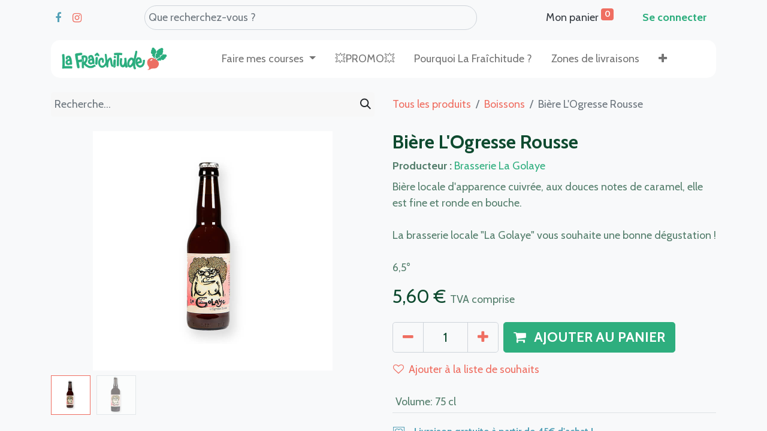

--- FILE ---
content_type: text/html; charset=utf-8
request_url: https://lafraichitude.fr/shop/biere-l-ogresse-rousse-729?category=118&order=create_date+desc
body_size: 13446
content:

        

    
<!DOCTYPE html>
        
        
        
<html lang="fr-FR" data-website-id="1" data-main-object="product.template(729,)" data-add2cart-redirect="1">
    <head>
        <meta charset="utf-8"/>
        <meta http-equiv="X-UA-Compatible" content="IE=edge,chrome=1"/>
        <meta name="viewport" content="width=device-width, initial-scale=1"/>
        <meta name="generator" content="Odoo"/>
        <meta name="description" content="Bière locale d&#39;apparence cuivrée, aux douces notes de caramel, elle est fine et ronde en bouche.

La brasserie locale &#34;La Golaye&#34; vous souhaite une bonne dégustation !

6,5°"/>
            
        <meta property="og:type" content="website"/>
        <meta property="og:title" content="Bière L&#39;Ogresse Rousse"/>
        <meta property="og:site_name" content="La Fraîchitude SARL"/>
        <meta property="og:url" content="http://lafraichitude.fr/shop/biere-l-ogresse-rousse-729"/>
        <meta property="og:image" content="http://lafraichitude.fr/web/image/product.template/729/image_1024?unique=e0acf64"/>
        <meta property="og:description" content="Bière locale d&#39;apparence cuivrée, aux douces notes de caramel, elle est fine et ronde en bouche.

La brasserie locale &#34;La Golaye&#34; vous souhaite une bonne dégustation !

6,5°"/>
            
        <meta name="twitter:card" content="summary_large_image"/>
        <meta name="twitter:title" content="Bière L&#39;Ogresse Rousse"/>
        <meta name="twitter:image" content="http://lafraichitude.fr/web/image/product.template/729/image_1024?unique=e0acf64"/>
        <meta name="twitter:description" content="Bière locale d&#39;apparence cuivrée, aux douces notes de caramel, elle est fine et ronde en bouche.

La brasserie locale &#34;La Golaye&#34; vous souhaite une bonne dégustation !

6,5°"/>
        
        <link rel="canonical" href="https://lafraichitude.fr/shop/biere-l-ogresse-rousse-729"/>
        
        <link rel="preconnect" href="https://fonts.gstatic.com/" crossorigin=""/>
        <title> Bière L&#39;Ogresse Rousse | La Fraîchitude - Vos courses locales à domicile - Vosges </title>
        <link type="image/x-icon" rel="shortcut icon" href="/web/image/website/1/favicon?unique=a83e634"/>
        <link rel="preload" href="/web/static/src/libs/fontawesome/fonts/fontawesome-webfont.woff2?v=4.7.0" as="font" crossorigin=""/>
        <link type="text/css" rel="stylesheet" href="/web/assets/22337-b2d0f8e/1/web.assets_frontend.min.css" data-asset-bundle="web.assets_frontend" data-asset-version="b2d0f8e"/>
        <script id="web.layout.odooscript" type="text/javascript">
            var odoo = {
                csrf_token: "d4cf83f1de687cb4dc3cd34ba3b342539c177b77o1801532312",
                debug: "",
            };
        </script>
        <script type="text/javascript">
            odoo.__session_info__ = {"is_admin": false, "is_system": false, "is_website_user": true, "user_id": false, "is_frontend": true, "profile_session": null, "profile_collectors": null, "profile_params": null, "show_effect": true, "bundle_params": {"lang": "en_US", "website_id": 1}, "translationURL": "/website/translations", "cache_hashes": {"translations": "88863dd11fbf8a3e98835f1a2d0f7ac9e844e175"}, "recaptcha_public_key": "6LfPBUcpAAAAAEGFKj2eHmNDnsWRZXlAAFcq6qFb", "geoip_country_code": null, "geoip_phone_code": null, "lang_url_code": "fr"};
            if (!/(^|;\s)tz=/.test(document.cookie)) {
                const userTZ = Intl.DateTimeFormat().resolvedOptions().timeZone;
                document.cookie = `tz=${userTZ}; path=/`;
            }
        </script>
        <script defer="defer" type="text/javascript" src="/web/assets/374-d0c58b8/1/web.assets_frontend_minimal.min.js" data-asset-bundle="web.assets_frontend_minimal" data-asset-version="d0c58b8"></script>
        <script defer="defer" type="text/javascript" data-src="/web/assets/22338-14fe8f1/1/web.assets_frontend_lazy.min.js" data-asset-bundle="web.assets_frontend_lazy" data-asset-version="14fe8f1"></script>
        
                    <!-- Google Tag Manager -->
<script>(function(w,d,s,l,i){w[l]=w[l]||[];w[l].push({'gtm.start':
new Date().getTime(),event:'gtm.js'});var f=d.getElementsByTagName(s)[0],
j=d.createElement(s),dl=l!='dataLayer'?'&l='+l:'';j.async=true;j.src=
'https://www.googletagmanager.com/gtm.js?id='+i+dl;f.parentNode.insertBefore(j,f);
})(window,document,'script','dataLayer','GTM-MB27CJ22');</script>
<!-- End Google Tag Manager -->

<!-- Google tag (gtag.js) -->
<script async src="https://www.googletagmanager.com/gtag/js?id=G-ZH7JWYZQP1"></script>
<script>
  window.dataLayer = window.dataLayer || [];
  function gtag(){dataLayer.push(arguments);}
  gtag('js', new Date());

  gtag('config', 'G-ZH7JWYZQP1');
</script>
<meta name="facebook-domain-verification" content="56id6fqn584c3tknswhu191k0qvw4m" />
<!-- Meta Pixel Code -->
<script>
!function(f,b,e,v,n,t,s)
{if(f.fbq)return;n=f.fbq=function(){n.callMethod?
n.callMethod.apply(n,arguments):n.queue.push(arguments)};
if(!f._fbq)f._fbq=n;n.push=n;n.loaded=!0;n.version='2.0';
n.queue=[];t=b.createElement(e);t.async=!0;
t.src=v;s=b.getElementsByTagName(e)[0];
s.parentNode.insertBefore(t,s)}(window, document,'script',
'https://connect.facebook.net/en_US/fbevents.js');
fbq('init', '3855724071383213');
fbq('track', 'PageView');
</script>
<noscript><img height="1" width="1" style="display:none"
src="https://www.facebook.com/tr?id=3855724071383213&ev=PageView&noscript=1"
/></noscript>
<!-- End Meta Pixel Code -->

<!-- Meta Pixel Code -->
<script>
!function(f,b,e,v,n,t,s)
{if(f.fbq)return;n=f.fbq=function(){n.callMethod?
n.callMethod.apply(n,arguments):n.queue.push(arguments)};
if(!f._fbq)f._fbq=n;n.push=n;n.loaded=!0;n.version='2.0';
n.queue=[];t=b.createElement(e);t.async=!0;
t.src=v;s=b.getElementsByTagName(e)[0];
s.parentNode.insertBefore(t,s)}(window, document,'script',
'https://connect.facebook.net/en_US/fbevents.js');
fbq('init', '398500028112546');
fbq('track', 'PageView');
</script>
<noscript><img height="1" width="1" style="display:none"
src="https://www.facebook.com/tr?id=398500028112546&ev=PageView&noscript=1"
/></noscript>
<!-- End Meta Pixel Code -->
    </head>
    <body>
        <div id="wrapwrap" class="   ">
                <header id="top" data-anchor="true" data-name="Header" class="  o_hoverable_dropdown o_header_standard">
                    
                <div class="o_header_boxed_background o_colored_level o_cc pt8 pb8">
            <div class="container d-flex align-items-center pb-4 flex-wrap">
                
                <div class="oe_structure oe_structure_solo" id="oe_structure_header_boxed_1">
            <section class="s_text_block o_colored_level" data-snippet="s_text_block" name="Text" data-name="Text" style="background-image: none;">
                <div class="container">
                    <div class="s_social_media o_not_editable text-start" data-snippet="s_social_media" data-name="Social Media">
                        <p class="s_social_media_title d-none">Nous suivre</p>
<a href="/website/social/facebook" class="s_social_media_facebook" target="_blank">
                            <i class="fa fa-facebook m-1 o_editable_media" style="color: rgb(84, 161, 183);"></i>
                        </a>
<a href="/website/social/instagram" class="s_social_media_instagram" target="_blank">
                            <i class="fa fa-instagram m-1 o_editable_media text-o-color-1" style=""></i>
                        </a>
</div>
                </div>
            </section>
        </div>
            <form method="get" data-snippet="s_searchbar_input" class="o_searchbar_form s_searchbar_input w-md-50 w-100 d-md-block d-none" action="/shop">

            <input name="order" type="hidden" class="o_search_order_by" value="name asc"/>

                <div role="search" class="input-group ">
                    <input type="search" name="search" class="search-query form-control oe_search_box None" placeholder="Que recherchez-vous ?" data-search-type="all" data-limit="5" data-display-image="true" data-display-description="" data-display-extra-link="true" data-display-detail="true" data-order-by="name asc" style="border-radius: 50px;box-shadow: unset;" autocomplete="off"/>
                    
                </div>
                </form>
    <ul class="nav ms-auto flex-nowrap" contenteditable="false">
                    
        
            <li class="nav-item divider d-none"></li> 
            <li class="o_wsale_my_cart align-self-md-start  nav-item">
                <a href="/shop/cart" class="nav-link">
                <i class="fa fa-shopping-cart  d-md-none"></i>
                <span class="d-none d-md-inline"><font class="text-800">Mon panier</font></span>
                <sup class="my_cart_quantity badge text-bg-primary" data-order-id="">0</sup>
            </a>
        </li>
        
        
            <li class="o_wsale_my_wish d-none nav-item ms-lg-3 o_wsale_my_wish_hide_empty">
                <a href="/shop/wishlist" class="nav-link">
                <i class="fa fa-1x fa-heart d-md-none"></i>
                <span class="d-none d-md-inline"><font class="text-800">Mes</font><font style="" class="text-800">​ favoris</font></span>
                <sup class="my_wish_quantity o_animate_blink badge text-bg-primary">0</sup>
            </a>
        </li>
        
            <li class="nav-item ms-lg-3 o_no_autohide_item">
                <a href="/web/login" class="nav-link fw-bold">
                <span class="d-none d-md-block">Se connecter</span>
                <i class="fa fa-user d-md-none"></i>
            </a>
        </li>
                    
        
        
                </ul>
                
            </div>
            <div class="container pb-4">
                <form method="get" data-snippet="s_searchbar_input" class="o_searchbar_form s_searchbar_input w-100 d-md-none" action="/shop">
                    <div role="search" class="input-group ">
                        <input type="search" name="search" class="search-query form-control oe_search_box None" placeholder="Que recherchez-vous ?" data-search-type="products" data-limit="5" data-display-image="true" data-display-description="true" data-display-extra-link="true" data-display-detail="true" data-order-by="name asc" style="border-radius: 50px;box-shadow: unset;" autocomplete="off"/>
                        <button type="submit" aria-label="Search" title="Search" class="btn oe_search_button btn-primary" style="position: absolute; right: 0; background: unset; border: 0; box-shadow: unset; z-index: 999;">
                            <i class="oi oi-search"></i>
                        </button>
                    </div>

                    <input name="order" type="hidden" class="o_search_order_by" value="name asc"/>

                </form>
            </div>
        </div>
        <div id="top_menu_container" class="container mt-n4">
    <nav data-name="Navbar" class="navbar navbar-expand-lg navbar-light o_colored_level o_cc shadow-sm rounded pe-2">
        
                
    <a href="/" class="navbar-brand logo ">
            
            <span role="img" aria-label="Logo of La Fraîchitude - Vos courses locales à domicile - Vosges" title="La Fraîchitude - Vos courses locales à domicile - Vosges"><img src="/web/image/website/1/logo/La%20Fra%C3%AEchitude%20-%20Vos%20courses%20locales%20%C3%A0%20domicile%20-%20Vosges?unique=a83e634" class="img img-fluid" width="95" height="40" alt="La Fraîchitude - Vos courses locales à domicile - Vosges" loading="lazy"/></span>
        </a>
    
                
    <button type="button" data-bs-toggle="collapse" data-bs-target="#top_menu_collapse" class="navbar-toggler ">
        <span class="navbar-toggler-icon o_not_editable"></span>
    </button>
                
                <div id="top_menu_collapse" class="collapse navbar-collapse">
    <ul id="top_menu" role="menu" class="nav navbar-nav o_menu_loading mx-auto nav-pills">
        
    <li class="nav-item dropdown  position-static">
        <a data-bs-toggle="dropdown" href="#" class="nav-link dropdown-toggle o_mega_menu_toggle">
            <span>Faire mes courses</span>
        </a>
        <div data-name="Mega Menu" class="dropdown-menu o_mega_menu o_no_parent_editor dropdown-menu-start">
    



























































































<section class="s_mega_menu_little_icons overflow-hidden o_colored_level o_cc o_cc1 pt0" style="background-color: rgb(245, 240, 231); background-image: none;">
        <div class="container">
            <div class="row">
                <div class="col-12 col-sm py-2 d-flex align-items-center o_colored_level pb0 offset-lg-1 col-lg-3" style="">
                    <nav class="nav flex-column"><p>
                        <a href="/shop/category/fruits-et-legumes-135" class="nav-link px-2 rounded text-wrap" data-name="Menu Item" data-bs-original-title="" title="">
                            <img src="/web/image/21290-d80d6f71/La%20Fra%C3%AEchitude%20-%20Produits%20fraix%2C%20locaux%20et%20bio%20%C3%A0%20Epinal%20-%20Vosges%20-%20Livraison%20%C3%A0%20Domicile%20-%20Uxegney%20%285%29.png" alt="" class="s_mega_menu_little_icons_icon me-2 img img-fluid o_we_custom_image" data-original-id="21277" data-original-src="/web/image/21277-865d0c1b/La%20Fra%C3%AEchitude%20-%20Produits%20fraix%2C%20locaux%20et%20bio%20%C3%A0%20Epinal%20-%20Vosges%20-%20Livraison%20%C3%A0%20Domicile%20-%20Uxegney%20%285%29.png" data-mimetype="image/png" data-resize-width="40" loading="lazy" style=""><font style="color: rgb(17, 27, 51);"><b><span style="font-size: 16px;">Fruits / Légumes</span></b></font></a>
                        <a href="/shop/category/produits-laitiers-et-cremerie-139" class="nav-link px-2 text-wrap" data-name="Menu Item" data-bs-original-title="" title="">
                            <img src="/web/image/21291-6211fe07/La%20Fra%C3%AEchitude%20-%20Produits%20fraix%2C%20locaux%20et%20bio%20%C3%A0%20Epinal%20-%20Vosges%20-%20Livraison%20%C3%A0%20Domicile%20-%20Uxegney%20%286%29.png" alt="" class="s_mega_menu_little_icons_icon me-2 img img-fluid o_we_custom_image" data-original-id="21278" data-original-src="/web/image/21278-7f4da9ad/La%20Fra%C3%AEchitude%20-%20Produits%20fraix%2C%20locaux%20et%20bio%20%C3%A0%20Epinal%20-%20Vosges%20-%20Livraison%20%C3%A0%20Domicile%20-%20Uxegney%20%286%29.png" data-mimetype="image/png" data-resize-width="40" loading="lazy" style="" data-bs-original-title="" title="" aria-describedby="tooltip873241"><font style="color: rgb(17, 27, 51);"><b><span style="font-size: 16px;">Laitiers / Crémerie </span></b></font></a><a href="/shop/category/viandes-et-poissons-153" class="nav-link px-2 text-wrap" data-name="Menu Item" data-bs-original-title="" title="">
                            <img src="/web/image/21292-e90d4175/La%20Fra%C3%AEchitude%20-%20Produits%20fraix%2C%20locaux%20et%20bio%20%C3%A0%20Epinal%20-%20Vosges%20-%20Livraison%20%C3%A0%20Domicile%20-%20Uxegney%20%282%29.png" alt="" class="s_mega_menu_little_icons_icon me-2 img img-fluid o_we_custom_image" data-original-id="21274" data-original-src="/web/image/21274-c5f83168/La%20Fra%C3%AEchitude%20-%20Produits%20fraix%2C%20locaux%20et%20bio%20%C3%A0%20Epinal%20-%20Vosges%20-%20Livraison%20%C3%A0%20Domicile%20-%20Uxegney%20%282%29.png" data-mimetype="image/png" data-resize-width="40" loading="lazy" style=""><b><font style="color: rgb(17, 27, 51);"><span style="font-size: 16px;">Viandes / Poissons</span></font></b></a>
                    </p></nav>
                </div>
                <div class="col-12 col-sm py-2 d-flex align-items-center o_colored_level col-lg-3" style="">
                    <nav class="nav flex-column"><a href="https://lafraichitude.fr/shop/category/epicerie-159" class="nav-link px-2 rounded text-wrap" data-name="Menu Item" data-bs-original-title="" title=""><span style="font-size: 16px;">
                            </span><img src="/web/image/21295-565512d0/La%20Fra%C3%AEchitude%20-%20Produits%20fraix%2C%20locaux%20et%20bio%20%C3%A0%20Epinal%20-%20Vosges%20-%20Livraison%20%C3%A0%20Domicile%20-%20Uxegney%20%281%29.png" alt="" class="s_mega_menu_little_icons_icon me-2 img img-fluid o_we_custom_image" data-original-id="21273" data-original-src="/web/image/21273-287be0d4/La%20Fra%C3%AEchitude%20-%20Produits%20fraix%2C%20locaux%20et%20bio%20%C3%A0%20Epinal%20-%20Vosges%20-%20Livraison%20%C3%A0%20Domicile%20-%20Uxegney%20%281%29.png" data-mimetype="image/png" data-resize-width="40" loading="lazy" style="" data-bs-original-title="" title="" aria-describedby="tooltip345243">
                            <font style="color: rgb(17, 27, 51);"><b><span style="font-size: 16px;">Épicerie </span></b></font></a>
                        
                        
                        
                    <a href="/shop/category/boissons-118" class="nav-link px-2 rounded text-wrap" data-name="Menu Item" data-bs-original-title="" title="">
                            <img src="/web/image/21293-2ef72cee/La%20Fra%C3%AEchitude%20-%20Produits%20fraix%2C%20locaux%20et%20bio%20%C3%A0%20Epinal%20-%20Vosges%20-%20Livraison%20%C3%A0%20Domicile%20-%20Uxegney%20%283%29.png" alt="" class="s_mega_menu_little_icons_icon me-2 img img-fluid o_we_custom_image" data-original-id="21275" data-original-src="/web/image/21275-1110ef5d/La%20Fra%C3%AEchitude%20-%20Produits%20fraix%2C%20locaux%20et%20bio%20%C3%A0%20Epinal%20-%20Vosges%20-%20Livraison%20%C3%A0%20Domicile%20-%20Uxegney%20%283%29.png" data-mimetype="image/png" data-resize-width="40" loading="lazy" style="">
                            <font style="color: rgb(17, 27, 51);"><b><span style="font-size: 16px;">Boissons</span></b></font><span style="font-size: 16px;">
                        </span></a><a href="/shop/category/boulangerie-134" class="nav-link px-2 rounded text-wrap" data-name="Menu Item" data-bs-original-title="" title="">
                            <img src="/web/image/21296-5fab57c6/La%20Fra%C3%AEchitude%20-%20Produits%20fraix%2C%20locaux%20et%20bio%20%C3%A0%20Epinal%20-%20Vosges%20-%20Livraison%20%C3%A0%20Domicile%20-%20Uxegney%20%288%29.png" alt="" class="s_mega_menu_little_icons_icon me-2 img img-fluid o_we_custom_image" data-original-id="21279" data-original-src="/web/image/21279-bd38d6a6/La%20Fra%C3%AEchitude%20-%20Produits%20fraix%2C%20locaux%20et%20bio%20%C3%A0%20Epinal%20-%20Vosges%20-%20Livraison%20%C3%A0%20Domicile%20-%20Uxegney%20%288%29.png" data-mimetype="image/png" data-resize-width="40" loading="lazy" style="" data-bs-original-title="" title="" aria-describedby="tooltip391104"><b><font style="color: rgb(17, 27, 51);"><span style="font-size: 16px;">Boulangerie</span></font></b></a></nav>
                </div><div class="col-12 col-sm py-2 d-flex align-items-center o_colored_level pb0 pt0 col-lg-3" style="">
                    <nav class="nav flex-column"><a href="/shop/category/surgeles-198" class="nav-link px-2 rounded text-wrap" data-name="Menu Item" data-bs-original-title="" title="">
                            <img src="/web/image/18406-6e141a42/surgel%C3%A9s%201.png" alt="" class="s_mega_menu_little_icons_icon me-2 img img-fluid o_we_custom_image" data-original-id="18403" data-original-src="/web/image/18403-cf44602a/surgel%C3%A9s%201.png" data-mimetype="image/png" data-resize-width="40" loading="lazy" style="" data-bs-original-title="" title="" aria-describedby="tooltip580659"><font style="color: rgb(17, 27, 51);"><b><span style="font-size: 16px;">Surgelés</span></b></font></a><a href="/shop/category/hygiene-186" class="nav-link px-2 rounded text-wrap" data-name="Menu Item" data-bs-original-title="" title="">
                            <img src="/web/image/21294-d6cf009c/La%20Fra%C3%AEchitude%20-%20Produits%20fraix%2C%20locaux%20et%20bio%20%C3%A0%20Epinal%20-%20Vosges%20-%20Livraison%20%C3%A0%20Domicile%20-%20Uxegney%20%287%29.png" alt="" class="s_mega_menu_little_icons_icon me-2 img img-fluid o_we_custom_image" data-original-id="21280" data-original-src="/web/image/21280-c871ad28/La%20Fra%C3%AEchitude%20-%20Produits%20fraix%2C%20locaux%20et%20bio%20%C3%A0%20Epinal%20-%20Vosges%20-%20Livraison%20%C3%A0%20Domicile%20-%20Uxegney%20%287%29.png" data-mimetype="image/png" data-resize-width="40" loading="lazy" style="" data-bs-original-title="" title="" aria-describedby="tooltip884195"><span style="font-size: 16px;"> </span><font style="color: rgb(17, 27, 51);"><b><span style="font-size: 16px;">Bien-être</span></b></font></a><a href="https://lafraichitude.fr/shop/category/combos-201" class="nav-link px-2 rounded text-wrap" data-name="Menu Item" data-bs-original-title="" title=""><span style="font-size: 16px;">
                            </span><img src="/web/image/21297-291e2850/combos%20%281%29.png" alt="" class="s_mega_menu_little_icons_icon me-2 img img-fluid o_we_custom_image" data-original-id="21288" data-original-src="/web/image/21288-a25681a0/combos%20%281%29.png" data-mimetype="image/png" data-resize-width="40" data-bs-original-title="" title="" aria-describedby="tooltip609995" loading="lazy" style="">
                            <font style="color: rgb(17, 27, 51);"><b><span style="font-size: 16px;">Combos / Paniers</span></b></font></a>
                        
                        
                        
                    </nav>
                </div>
                
                
            </div>
        </div>
    </section></div>
    </li>
    <li role="presentation" class="nav-item">
        <a role="menuitem" href="https://lafraichitude.fr/shop/category/promo-203" class="nav-link ">
            <span>💥PROMO💥</span>
        </a>
    </li>
    <li role="presentation" class="nav-item">
        <a role="menuitem" href="/le-concept/" class="nav-link ">
            <span>Pourquoi La Fraîchitude ?</span>
        </a>
    </li>
    <li role="presentation" class="nav-item">
        <a role="menuitem" href="/livraisons" class="nav-link ">
            <span>Zones de livraisons</span>
        </a>
    </li>
    <li role="presentation" class="nav-item">
        <a role="menuitem" href="/brand" class="nav-link ">
            <span>Nos producteurs </span>
        </a>
    </li>
    <li role="presentation" class="nav-item">
        <a role="menuitem" href="/refer_earn" class="nav-link ">
            <span>Parrainage</span>
        </a>
    </li>
                    
    </ul>
                    
                    
                </div>
            
    </nav>
        </div>
    
        </header>
                <main>
                    
            <div itemscope="itemscope" itemtype="http://schema.org/Product" id="wrap" class="js_sale o_wsale_product_page ecom-zoomable zoomodoo-next" data-ecom-zoom-auto="1">
                <div class="oe_structure oe_empty oe_structure_not_nearest" id="oe_structure_website_sale_product_1" data-editor-message="DROP BUILDING BLOCKS HERE TO MAKE THEM AVAILABLE ACROSS ALL PRODUCTS"></div><section id="product_detail" class="container py-4 oe_website_sale " data-view-track="1" data-product-tracking-info="{&#34;item_id&#34;: 1012, &#34;item_name&#34;: &#34;Bi\u00e8re L&#39;Ogresse Rousse&#34;, &#34;item_category&#34;: &#34;Bi\u00e8res&#34;, &#34;currency&#34;: &#34;EUR&#34;, &#34;price&#34;: 5.6000000000000005}">
                    <div class="row align-items-center">
                        <div class="col-lg-6 d-flex align-items-center">
                            <div class="d-flex justify-content-between w-100">
    <form method="get" class="o_searchbar_form o_wait_lazy_js s_searchbar_input o_wsale_products_searchbar_form me-auto flex-grow-1 mb-2 mb-lg-0" action="/shop/category/boissons-118?category=118" data-snippet="s_searchbar_input">
            <div role="search" class="input-group me-sm-2">
        <input type="search" name="search" class="search-query form-control oe_search_box border-0 text-bg-light" placeholder="Recherche…" data-search-type="products" data-limit="5" data-display-image="true" data-display-description="true" data-display-extra-link="true" data-display-detail="true" data-order-by="name asc"/>
        <button type="submit" aria-label="Rechercher" title="Rechercher" class="btn oe_search_button btn btn-light">
            <i class="oi oi-search"></i>
        </button>
    </div>

            <input name="order" type="hidden" class="o_search_order_by" value="name asc"/>
            
        
        </form>
        <div class="o_pricelist_dropdown dropdown d-none">

            <a role="button" href="#" data-bs-toggle="dropdown" class="dropdown-toggle btn btn-light">
                Liste de prix publique
            </a>
            <div class="dropdown-menu" role="menu">
                    <a role="menuitem" class="dropdown-item" href="/shop/change_pricelist/1">
                        <span class="switcher_pricelist" data-pl_id="1">Liste de prix publique</span>
                    </a>
            </div>
        </div>
                            </div>
                        </div>
                        <div class="col-lg-6 d-flex align-items-center">
                            <ol class="breadcrumb p-0 mb-2 m-lg-0">
                                <li class="breadcrumb-item o_not_editable">
                                    <a href="/shop">Tous les produits</a>
                                </li>
                                <li class="breadcrumb-item">
                                    <a href="/shop/category/boissons-118">Boissons</a>
                                </li>
                                <li class="breadcrumb-item active">
                                    <span>Bière L&#39;Ogresse Rousse</span>
                                </li>
                            </ol>
                        </div>
                    </div>
                    <div class="row" id="product_detail_main" data-name="Product Page" data-image_width="50_pc" data-image_layout="carousel">
                        <div class="col-lg-6 mt-lg-4 o_wsale_product_images position-relative">
        <div id="o-carousel-product" class="carousel slide position-sticky mb-3 overflow-hidden" data-bs-ride="carousel" data-bs-interval="0" data-name="Carrousel de produits">
            <div class="o_carousel_product_outer carousel-outer position-relative flex-grow-1">
                <div class="carousel-inner h-100">
                        <div class="carousel-item h-100 active">
        <div class="d-flex align-items-center justify-content-center h-100 oe_unmovable"><img src="/web/image/product.product/1012/image_1024/Bi%C3%A8re%20L%27Ogresse%20Rousse?unique=e0acf64" class="img img-fluid oe_unmovable product_detail_img mh-100" alt="Bière L&#39;Ogresse Rousse" loading="lazy"/></div>
                        </div>
                        <div class="carousel-item h-100">
        <div class="d-flex align-items-center justify-content-center h-100 oe_unmovable"><img src="/web/image/product.image/10/image_1024/Bi%C3%A8re%20L%27Ogresse%20Rousse%2075%20cl?unique=47e00e9" class="img img-fluid oe_unmovable product_detail_img mh-100" alt="Bière L&#39;Ogresse Rousse 75 cl" loading="lazy"/></div>
                        </div>
                </div>
                    <a class="carousel-control-prev" href="#o-carousel-product" role="button" data-bs-slide="prev">
                        <span class="fa fa-chevron-left fa-2x oe_unmovable" role="img" aria-label="Précédent" title="Précédent"></span>
                    </a>
                    <a class="carousel-control-next" href="#o-carousel-product" role="button" data-bs-slide="next">
                        <span class="fa fa-chevron-right fa-2x oe_unmovable" role="img" aria-label="Suivant" title="Suivant"></span>
                    </a>
            </div>
        <div class="o_carousel_product_indicators pt-2 overflow-hidden">
            <ol class="carousel-indicators  position-static pt-2 pt-lg-0 mx-auto my-0 text-start">
                <li data-bs-target="#o-carousel-product" class="align-top position-relative active" data-bs-slide-to="0">
                    <div><img src="/web/image/product.product/1012/image_128/Bi%C3%A8re%20L%27Ogresse%20Rousse?unique=e0acf64" class="img o_image_64_cover" alt="Bière L&#39;Ogresse Rousse" loading="lazy"/></div>
                </li><li data-bs-target="#o-carousel-product" class="align-top position-relative " data-bs-slide-to="1">
                    <div><img src="/web/image/product.image/10/image_128/Bi%C3%A8re%20L%27Ogresse%20Rousse%2075%20cl?unique=47e00e9" class="img o_image_64_cover" alt="Bière L&#39;Ogresse Rousse 75 cl" loading="lazy"/></div>
                </li>
            </ol>
        </div>
        </div>
                        </div>
                        <div id="product_details" class="col-lg-6 mt-md-4">
                            <h1 itemprop="name">Bière L&#39;Ogresse Rousse</h1>
            <p class="text-muted mb-0">
                <b>Producteur :</b>
                <span>
                    <a class="mb-3" style="color: #2eae7e; text-decoration: none;" href="/shop?brand=29">
                        Brasserie La Golaye
                    </a>
                </span>
                
                <br/>
            </p>
                            <span itemprop="url" style="display:none;">http://lafraichitude.fr/shop/biere-l-ogresse-rousse-729</span>
                            <span itemprop="image" style="display:none;">http://lafraichitude.fr/web/image/product.template/729/image_1920?unique=e0acf64</span>
                            <p class="text-muted my-2" placeholder="Une brève description qui apparaîtra également sur les documents.">Bière locale d&#39;apparence cuivrée, aux douces notes de caramel, elle est fine et ronde en bouche.<br>
<br>
La brasserie locale &#34;La Golaye&#34; vous souhaite une bonne dégustation !<br>
<br>
6,5°</p>
                            <form action="/shop/cart/update" method="POST">
                                <input type="hidden" name="csrf_token" value="d4cf83f1de687cb4dc3cd34ba3b342539c177b77o1801532312"/>
                                <div class="js_product js_main_product mb-3">
                                    <div>
        <div itemprop="offers" itemscope="itemscope" itemtype="http://schema.org/Offer" class="product_price mt-2 mb-3 d-inline-block">
            <h3 class="css_editable_mode_hidden">
                <span class="oe_price" style="white-space: nowrap;" data-oe-type="monetary" data-oe-expression="combination_info[&#39;price&#39;]"><span class="oe_currency_value">5,60</span> €</span>
                <span itemprop="price" style="display:none;">5.6000000000000005</span>
                <span itemprop="priceCurrency" style="display:none;">EUR</span>
                <span style="text-decoration: line-through; white-space: nowrap;" itemprop="listPrice" class="text-danger oe_default_price ms-1 h5 d-none" data-oe-type="monetary" data-oe-expression="combination_info[&#39;list_price&#39;]"><span class="oe_currency_value">5,60</span> €</span>
        <span class="h6 text-muted">
            TVA comprise
        </span>
            </h3>
            <h3 class="css_non_editable_mode_hidden decimal_precision" data-precision="2">
                <span><span class="oe_currency_value">4,67</span> €</span>
        <span class="h6 text-muted">
            TVA comprise
        </span>
            </h3>
        </div>
        <div id="product_unavailable" class="d-none">
            <h3 class="fst-italic">Pas disponible à la vente</h3>
        </div>
                                    </div>
                                    
                                        <input type="hidden" class="product_id" name="product_id" value="1012"/>
                                        <input type="hidden" class="product_template_id" name="product_template_id" value="729"/>
                                        <input type="hidden" class="product_category_id" name="product_category_id" value="119"/>
        <ul class="list-unstyled js_add_cart_variants mb-0 flex-column" data-attribute_exclusions="{&#34;exclusions&#34;: {&#34;774&#34;: [], &#34;775&#34;: []}, &#34;archived_combinations&#34;: [[774]], &#34;parent_exclusions&#34;: {}, &#34;parent_combination&#34;: [], &#34;parent_product_name&#34;: null, &#34;mapped_attribute_names&#34;: {&#34;774&#34;: &#34;Volume: 33 cl&#34;, &#34;775&#34;: &#34;Volume: 75 cl&#34;}}">
                
                <li data-attribute_id="22" data-attribute_name="Volume" data-attribute_display_type="radio" class="variant_attribute d-none">

                    
                    <strong class="attribute_name">Volume</strong>


                        <ul data-attribute_id="22" class="list-inline list-unstyled o_wsale_product_attribute ">
                                <li class="list-inline-item mb-3 js_attribute_value" style="margin: 0;">
                                    <label class="col-form-label">
                                        <div class="form-check">
                                            <input type="radio" class="form-check-input js_variant_change always" checked="True" name="ptal-565" value="775" data-value_id="775" data-value_name="75 cl" data-attribute_name="Volume" data-is_single="True"/>
                                            <div class="radio_input_value form-check-label">
                                                <span>75 cl</span>
                                            </div>
                                        </div>
                                    </label>
                                </li>
                        </ul>


                </li>
        </ul>
                                    
                                    <p class="css_not_available_msg alert alert-warning">Cette combinaison n'existe pas.</p>
                                    <div id="o_wsale_cta_wrapper" class="d-flex flex-wrap align-items-center" style="">
        <div contenteditable="false" class="css_quantity input-group d-inline-flex me-2 mb-2 align-middle input-group-lg">
            <a class="btn btn-link js_add_cart_json" aria-label="Supprimer" title="Supprimer" href="#">
                <i class="fa fa-minus"></i>
            </a>
            <input type="text" class="form-control quantity text-center" data-min="1" name="add_qty" value="1"/>
            <a class="btn btn-link float_left js_add_cart_json" aria-label="Ajouter" title="Ajouter" href="#">
                <i class="fa fa-plus"></i>
            </a>
        </div>
                                        <div id="add_to_cart_wrap" class="d-inline-flex align-items-center mb-2 me-auto">
                                            
            <a role="button" style="color: white;" class="btn-lg btn btn-primary flex-grow-1 " href="/web/login?redirect=/shop/biere-l-ogresse-rousse-729">
                <i class="fa fa-shopping-cart me-2"></i>
                <span style="font-weight: bold">AJOUTER AU PANIER</span>
            </a>
            
        </div>
                                        <div id="product_option_block" class="d-flex flex-wrap w-100">
            
                <button type="button" role="button" class="btn btn-link px-0 pe-3 o_add_wishlist_dyn" data-action="o_wishlist" title="Ajouter à la liste de souhaits" data-product-template-id="729" data-product-product-id="1012"><i class="fa fa-heart-o me-2" role="img" aria-label="Add to wishlist"></i>Ajouter à la liste de souhaits</button>
            </div>
                                    </div>
      <div class="availability_messages o_not_editable"></div>
                                    <div id="contact_us_wrapper" class="d-none oe_structure oe_structure_solo ">
                                        <section class="s_text_block" data-snippet="s_text_block" data-name="Text">
                                            <div class="container">
                                                <a class="btn btn-primary btn_cta" href="/contactus">Contactez-nous
                                                </a>
                                            </div>
                                        </section>
                                    </div>
                                </div>
                            </form>
                            <div id="product_attributes_simple">
                                <table class="table table-sm text-muted ">
                                        <tr>
                                            <td>
                                                <span>Volume</span>:
                                                    <span>75 cl</span>
                                            </td>
                                        </tr>
                                </table>
                            </div>
                            <div id="o_product_terms_and_share" class="d-flex justify-content-between flex-column flex-md-row align-items-md-end mb-3">
            <p class="text-muted mb-0" data-oe-id="3460" data-oe-xpath="/data/xpath/p" data-oe-model="ir.ui.view" data-oe-field="arch">
                <a href="/terms" class="text-muted"></a>
                <strong>
                    <font style="color: rgb(84, 161, 183);">
                        <img src="/web/image/3093-9b3b7655/camion-de-livraison-2%20copy.png" alt="" class="img img-fluid o_we_custom_image o_animate o_anim_flash o_visible o_animated" data-original-id="3092" data-original-src="/web/image/3092-dc3d03c9/camion-de-livraison-2%20copy.png" data-mimetype="image/png" data-resize-width="32" data-bs-original-title="" title="" aria-describedby="tooltip72085" style="animation-name: o_anim_flash; animation-play-state: running; visibility: visible;" loading="eager"/>
                        <span style="font-size: 16px;">Livraison gratuite à partir de 45€ d'achat !</span>
                    </font>
                </strong>
                <br/>
            </p>
                            </div>
          <input id="wsale_user_email" type="hidden" value=""/>
                        </div>
                    </div>
                </section>
                
                <div class="oe_structure oe_empty oe_structure_not_nearest mt16" id="oe_structure_website_sale_product_2" data-editor-message="DROP BUILDING BLOCKS HERE TO MAKE THEM AVAILABLE ACROSS ALL PRODUCTS"><section class="s_features o_colored_level pb0 pt0 o_snippet_invisible bg-100 o_conditional_hidden" data-snippet="s_features" style="background-image: none;" data-visibility="conditional" data-name="Personnalisé Fonctionnalités">
        <div class="container">
            <div class="row">
                <div class="col-lg-4 text-center o_colored_level pt0 pb0">
                    <img src="/web/image/3945-fb25e20f/ajouter-au-panier%20%282%29.png" alt="" class="rounded m-3 img img-fluid o_we_custom_image" data-original-id="3941" data-original-src="/web/image/3941-8a32dea9/ajouter-au-panier%20%282%29.png" data-mimetype="image/png" data-resize-width="64" loading="lazy" style=""/>
                    <h5><strong class="o_default_snippet_text">Commandez&nbsp;le weekend</strong></h5>
                    <p class="o_default_snippet_text">et recevez à la fin de la semaine</p></div>
                <div class="col-lg-4 text-center o_colored_level pt0 pb0">
                    <img src="/web/image/3946-d7267964/paiement-a-la-livraison%20%281%29.png" alt="" class="rounded m-3 img img-fluid o_we_custom_image" data-original-id="3942" data-original-src="/web/image/3942-2f118dc2/paiement-a-la-livraison%20%281%29.png" data-mimetype="image/png" data-resize-width="64" loading="lazy" style=""/>
                    <h5><strong class="o_default_snippet_text">Paiment à la livraison</strong></h5>
                    <p class="o_default_snippet_text">par carte bancaire, chèque ou espèces</p>
                </div>
                <div class="col-lg-4 text-center o_colored_level pt0 pb0">
                    <img src="/web/image/3947-a060e60c/camion-de-livraison.png" alt="" class="rounded m-3 img img-fluid o_we_custom_image" data-original-id="3943" data-original-src="/web/image/3943-0c8e95c6/camion-de-livraison.png" data-mimetype="image/png" data-resize-width="64" loading="lazy" style=""/>
                    <h5><strong class="o_default_snippet_text">Livraison gratuite</strong></h5>
                    <p style="margin-bottom: 0px;" class="o_default_snippet_text">à partir de 45€ d'achat</p></div>
            </div>
        </div>
    </section></div></div>
        
                </main>
                <footer id="bottom" data-anchor="true" data-name="Footer" class="o_footer o_colored_level o_cc ">
                    <div id="footer" class="oe_structure oe_structure_solo" style="">
            <section class="s_text_block pt48 pb16" data-snippet="s_text_block" data-name="Text" style="background-image: none;">
                <div class="container">
                    <div class="row">
                        <div class="pb16 o_colored_level col-lg-3">
                            <h5><img style="" loading="lazy" aria-describedby="tooltip990852" title="" data-bs-original-title="" data-resize-width="250" data-mimetype="image/png" data-original-src="/web/image/1052-f44c40cf/La%20Fra%C3%AEchitude%20-%20Vos%20courses%20locales%20%C3%A0%20domicile%20-%20Vosges.png" data-original-id="1052" class="rounded m-3 img img-fluid o_we_custom_image" alt="" src="/web/image/22226-d6f427f6/La%20Fra%C3%AEchitude%20-%20Vos%20courses%20locales%20%C3%A0%20domicile%20-%20Vosges.png"/>
                    </h5><p><strong><font class="text-o-color-5"><span style="font-size: 14px;">HUMAINE&nbsp;•</span></font><span style="font-size: 14px;">&nbsp;</span><font style="color: rgb(46, 174, 126);"><span style="font-size: 14px;">DURABLE&nbsp;•</span></font><span style="font-size: 14px;">&nbsp;</span><font style="color: rgb(243, 156, 42);"><span style="font-size: 14px;">LOCALE&nbsp;•</span></font><span style="font-size: 14px;">&nbsp;</span><font style="color: rgb(84, 161, 183);"><span style="font-size: 14px;">VOSGIENNE</span></font>&nbsp;</strong><br/></p>
                    <p style="text-align: left;">
<strong><span style="font-size: 18px;">Produits frais, locaux et bio</span></strong><span style="font-size: 18px;">&nbsp;de nos producteurs partenaires livrés chez vous ou en retrait au local à Uxegney.
                            
                           &nbsp;</span></p><div data-name="Réseaux sociaux" data-snippet="s_social_media" class="s_social_media o_not_editable text-center">
                                <span style="font-size: 16px;">&nbsp;</span>
                                <p class="s_social_media_title">&nbsp;<strong>Suivez-nous !</strong><br/>
                                </p>
                                <a class="s_social_media_facebook" href="/website/social/facebook">
                                    <i class="fa fa-facebook o_editable_media rounded-circle shadow-sm"></i>
                                </a>
                                <a class="s_social_media_instagram" href="/website/social/instagram">
                                    <i class="fa fa-instagram o_editable_media rounded-circle shadow-sm"></i>
                                </a>
                            </div>
                
                    <p style="text-align: left;"></p><br/>
                        </div>
                        
                        <div class="pb16 o_colored_level offset-lg-1 col-lg-3">
                            <h5><strong><font style="color: rgb(46, 174, 126);"><span style="font-size: 18px;">Nous joindre facilement !</span></font></strong><br/></h5><p style="text-align: left;"><strong><span style="color: rgb(84, 161, 183);" aria-describedby="tooltip268246" title="" data-bs-original-title="" class="fa fa-envelope"></span></strong>&nbsp;




                                <a href="mailto:contact@lafraichitude.fr" data-bs-original-title="" title="">
                                    <font style="color: rgb(17, 27, 51);"><strong>contact@lafraichitude.fr</strong></font></a></p><p style="text-align: left;"><span style="color: rgb(243, 156, 42);" aria-describedby="tooltip474781" title="" data-bs-original-title="" class="fa fa-phone-square"></span>&nbsp;<a title="" data-bs-original-title="" href="tel://0354432027"><font style="color: rgb(17, 27, 51);"><strong>03 54 43 20 27</strong></font>
                                </a></p><p style="text-align: left; margin-bottom: 0px;">
                                <span aria-describedby="tooltip694" title="" data-bs-original-title="" class="fa fa-map-marker text-o-color-5"></span>&nbsp; Nous retrouver&nbsp;au local (les jeudis et vendredis)&nbsp;:&nbsp;<a title="" data-bs-original-title="" href="https://www.google.com/maps/place//data=!4m2!3m1!1s0x47930b918fb160cb:0x874d73b186667d62?sa=X&amp;ved=1t:8290&amp;ictx=111"><font style="color: rgb(17, 27, 51);"><strong>22 Rue Robert Barret, 88390
                                            Uxegney</strong></font></a>&nbsp;</p><p style="text-align: left; margin-bottom: 0px;"><br/></p><h5><a title="" data-bs-original-title="" style="border-width: 1px; border-style: solid; background-color: rgb(224, 101, 16);" href="/contact" class="btn btn-custom text-o-color-4 rounded-circle btn-sm"><span style="font-size: 16px;"><strong>Nous contacter</strong></span></a><br/></h5>
                        </div>
                        <div class="pb16 o_colored_level col-lg-2">
                            <h5><strong><span style="font-size: 18px;"><font style="color: rgb(14, 74, 47);">Infos pratiques</font></span></strong></h5><ul><li style="text-align: left;"><a href="/le-concept"><span style="font-size: 16px;">Comment ça marche ?</span></a></li><li style="text-align: left;"><a title="" data-bs-original-title="" href="/livraisons"><span style="font-size: 16px;">Zones de livraison</span></a></li><li style="text-align: left;"><a title="" data-bs-original-title="" href="/brand"><span style="font-size: 16px;">Nos producteurs</span></a></li><li style="text-align: left;"><a title="" data-bs-original-title="" href="/refer_earn/"><span style="font-size: 16px;">Parrainage</span></a></li><li style="text-align: left;"><span style="font-size: 16px;"><a href="/faq/questions-frequentes">FAQ / Questions fréquentes</a></span></li><li style="text-align: left;"><a href="/shop"><span style="font-size: 16px;">Nos produits</span></a></li></ul><h5><br/></h5>
                        </div>
                        <div class="col-lg-3 o_colored_level pb0">
                            <h5 style="text-align: center;"><a title="" data-bs-original-title="" href="/mentions-legales"><span style="font-size: 16px;">Mentions légales</span></a><br/></h5><p style="text-align: center;"><a title="" data-bs-original-title="" href="/cgv"><span style="font-size: 16px;">CGV</span></a>&nbsp;<a title="" data-bs-original-title="" href="/cookie-policy"><span style="font-size: 16px;">&nbsp;|&nbsp; Politique en matière de cookies</span></a></p><p style="text-align: center;"><em><span style="font-size: 16px;">L’abus d’alcool est dangereux pour la santé</span></em></p><section class="s_embed_code text-center pt0 pb0" data-snippet="s_embed_code" data-name="Code intégré">
                                <div class="s_embed_code_embedded container o_not_editable">
                                    <img src="https://app.greenweb.org/api/v3/greencheckimage/lafraichitude.fr?nocache=true" alt="This website runs on green hosting - verified by thegreenwebfoundation.org" width="200px" height="95px" loading="lazy" style=""/>
                                </div>
                            </section></div></div>
                </div>
            </section>
        </div>
    <div id="o_footer_scrolltop_wrapper" class="container h-0 d-flex align-items-center justify-content-end">
            <a id="o_footer_scrolltop" role="button" href="#top" title="Faire défiler vers le haut" class="btn btn-primary rounded-circle d-flex align-items-center justify-content-center">
                <span class="fa fa-1x fa-chevron-up"></span>
            </a>
        </div>
                    <div class="o_footer_copyright o_colored_level o_cc" data-name="Copyright">
                        <div class="container py-3">
                            <div class="row">
                                <div class="col-sm text-center text-sm-start text-muted">
                                    <span class="o_footer_copyright_name me-2"><font class="text-o-color-4">​© 2025 La Fraîchitude - Tous droits réservés | Produits locaux&nbsp; et bio Épinal &amp; Vosges&nbsp;&nbsp; |&nbsp; Site réalisé par<a class="btn btn-custom text-800" href="https://ikocompany.com/" target="_blank" data-bs-original-title="" title="" style="border-width: 1px; border-style: solid;"><strong>Iko Company</strong></a></font></span>
    </div>
                                <div class="col-sm text-center text-sm-end o_not_editable">
        <div class="o_brand_promotion">
        </div>
                                </div>
                            </div>
                        </div>
                    </div>
                </footer>
        <div id="website_cookies_bar" class="s_popup o_snippet_invisible o_no_save d-none" data-name="Cookies Bar" data-vcss="001" data-invisible="1">
            <div class="modal modal_shown s_popup_no_backdrop o_cookies_discrete s_popup_bottom" data-show-after="500" data-display="afterDelay" data-consents-duration="999" data-bs-focus="false" data-bs-backdrop="false" data-bs-keyboard="false" tabindex="-1" style="display: none;" aria-hidden="true">
                <div class="modal-dialog d-flex s_popup_size_full">
                    <div class="modal-content oe_structure"><section class="o_colored_level o_cc o_cc1" style="background-image: none;">
            <div class="container">
                <div class="row">
                    <div class="col-lg-8 pt16 o_colored_level">
                        <p>
                            <span class="pe-1">Nous utilisons des cookies pour vous offrir une meilleure expérience utilisateur sur ce site.</span>
                            <a href="/cookie-policy" class="o_cookies_bar_text_policy btn btn-link btn-sm px-0" data-bs-original-title="" title="">Politique en matière de cookies</a>
                        </p>
                    </div>
                    <div class="col-lg-4 text-end pt16 pb16 o_colored_level">
                        <a href="#" id="cookies-consent-essential" role="button" class="js_close_popup px-2 btn btn-outline-primary rounded-circle btn-sm" data-bs-original-title="" title="">Que les essentiels</a>
                        <a href="#" id="cookies-consent-all" role="button" class="js_close_popup btn btn-outline-primary rounded-circle btn-sm">Je suis d'accord</a>
                    </div>
                </div>
            </div>
        </section></div>
                </div>
            </div>
        </div>
            </div>
        <!-- Google Tag Manager (noscript) -->
<noscript><iframe src="https://www.googletagmanager.com/ns.html?id=GTM-MB27CJ22"
height="0" width="0" style="display:none;visibility:hidden"></iframe></noscript>
<!-- End Google Tag Manager (noscript) -->

        </body>
</html>
    